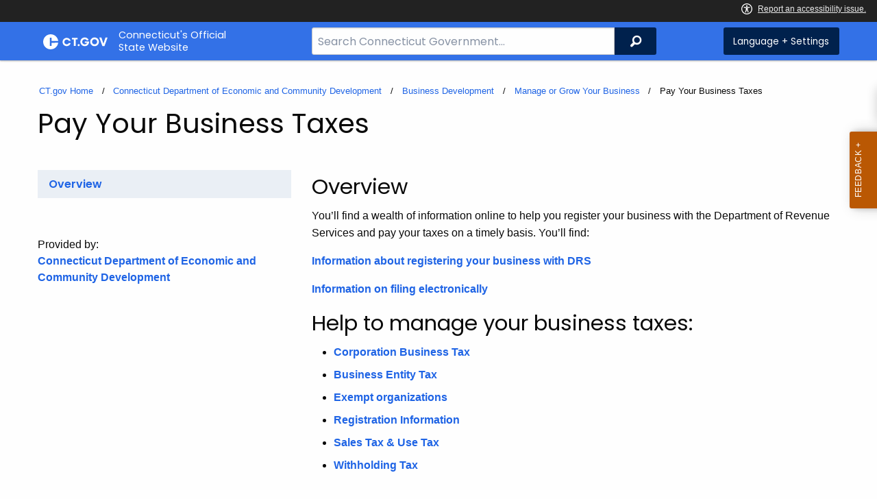

--- FILE ---
content_type: image/svg+xml
request_url: https://portal.ct.gov/assets/images/Connecticut%20logo.svg
body_size: 2846
content:
<?xml version="1.0" encoding="UTF-8"?>
<svg id="Layer_2" data-name="Layer 2" xmlns="http://www.w3.org/2000/svg" viewBox="0 0 1894.74 271.41">
  <defs>
    <style>
      .cls-1 {
        fill: #fff;
        stroke-width: 0px;
      }
    </style>
  </defs>
  <g id="Layer_1-2" data-name="Layer 1">
    <g>
      <path class="cls-1" d="m150.21,153.63v56.33h-29.02V63.16h29.02v56.33h120.34C262.02,52.06,204.84,0,135.7,0,60.6,0,0,60.6,0,135.7s60.6,135.7,135.7,135.7c69.13,0,126.32-52.06,134.85-119.49l-120.34,1.71h0Z"/>
      <g>
        <path class="cls-1" d="m1590.04,157.89c-6.83,13.66-21.34,23.04-38.41,23.04-23.9,0-42.67-18.78-42.67-42.67s18.78-42.67,42.67-42.67c17.07,0,31.58,9.39,38.41,23.04h33.29c-1.71-5.12-3.41-9.39-5.97-14.51h0c-11.95-23.9-36.7-39.26-65.72-39.26-40.97,0-74.25,33.29-74.25,74.25s33.29,74.25,74.25,74.25c28.17,0,52.92-16.22,65.72-39.26h0c2.56-4.27,4.27-9.39,5.97-14.51l-33.29-1.71Z"/>
        <path class="cls-1" d="m1245.23,157.89c-6.83,13.66-21.34,23.04-38.41,23.04-23.9,0-42.67-18.78-42.67-42.67s18.78-42.67,42.67-42.67c17.07,0,31.58,9.39,38.41,23.04h33.29c-1.71-5.12-3.41-9.39-5.97-14.51h0c-11.95-23.9-36.7-39.26-65.72-39.26-40.97,0-74.25,33.29-74.25,74.25s33.29,74.25,74.25,74.25c28.17,0,52.92-16.22,65.72-39.26h0c2.56-4.27,4.27-9.39,5.97-14.51l-33.29-1.71Z"/>
        <path class="cls-1" d="m461.74,157.89c-6.83,13.66-21.34,23.04-38.41,23.04-23.9,0-42.67-18.78-42.67-42.67s18.78-42.67,42.67-42.67c17.07,0,31.58,9.39,38.41,23.04h33.29c-1.71-5.12-3.41-9.39-5.97-14.51h0c-11.95-23.9-36.7-39.26-65.72-39.26-40.97,0-74.25,33.29-74.25,74.25s33.29,74.25,74.25,74.25c28.17,0,52.92-16.22,65.72-39.26h0c2.56-4.27,4.27-9.39,5.97-14.51l-33.29-1.71Z"/>
        <path class="cls-1" d="m516.36,137.41c0-40.97,33.29-74.25,74.25-74.25s74.25,33.29,74.25,74.25-32.43,74.25-74.25,74.25-74.25-33.29-74.25-74.25Zm116.93,0c0-23.9-18.78-42.67-42.67-42.67s-42.67,18.78-42.67,42.67,18.78,42.67,42.67,42.67,42.67-18.78,42.67-42.67Z"/>
        <path class="cls-1" d="m822.76,65.72v144.24h-32.43l-70.84-95.59v95.59h-31.58V65.72h32.43l70.84,95.59v-95.59h31.58Z"/>
        <path class="cls-1" d="m984.92,65.72v144.24h-32.43l-70.84-95.59v95.59h-30.73V65.72h32.43l70.84,95.59v-95.59h30.73Z"/>
        <path class="cls-1" d="m1046.37,93.03v29.87h52.92v28.17h-52.92v29.87h68.28v28.17h-99.86V64.86h99.86v28.17h-68.28Z"/>
        <path class="cls-1" d="m1395.45,93.88h-35.85v116.07h-31.58v-116.07h-36.7v-28.17h104.13v28.17Z"/>
        <path class="cls-1" d="m1420.2,65.72h31.58v144.24h-31.58V65.72Z"/>
        <path class="cls-1" d="m1647.23,163.02v-98.15h31.58v92.18c0,14.51,11.95,25.6,28.16,25.6s28.16-11.1,28.16-25.6v-92.18h31.58v98.15c0,27.31-25.6,47.8-59.74,47.8-34.14.85-59.74-20.48-59.74-47.8Z"/>
        <path class="cls-1" d="m1894.74,93.88h-36.7v116.07h-31.58v-116.07h-36.7v-28.17h104.13v28.17h.85Z"/>
      </g>
    </g>
  </g>
</svg>